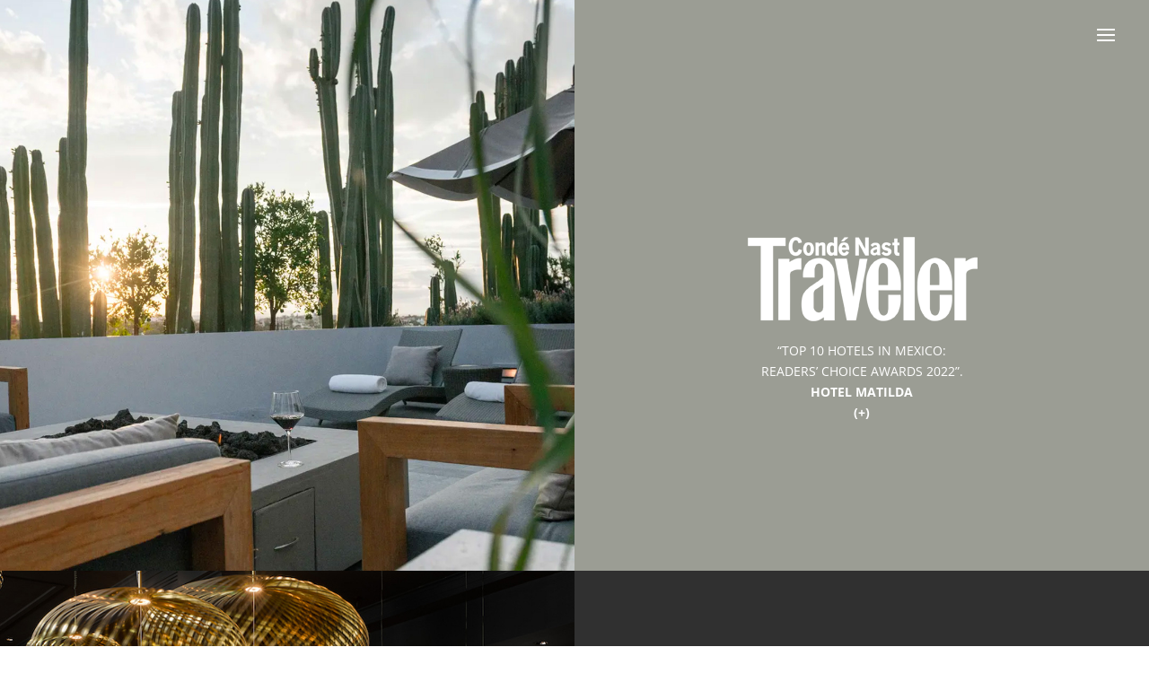

--- FILE ---
content_type: text/css
request_url: https://soulity.com/wp-content/et-cache/82/et-core-unified-82.min.css?ver=1748485998
body_size: -301
content:
.et_mobile_menu li a{transition:none}

--- FILE ---
content_type: text/css
request_url: https://soulity.com/wp-content/et-cache/82/et-core-unified-tb-0-deferred-82.min.css?ver=1748485998
body_size: -17
content:
div.et_pb_section.et_pb_section_1{background-image:url(https://soulity.com/wp-content/uploads/2021/06/BG_C9CAC4_LT.png)!important}.et_pb_section_1.et_pb_section{background-color:#c9cac4!important}.et_pb_row_15,body #page-container .et-db #et-boc .et-l .et_pb_row_15.et_pb_row,body.et_pb_pagebuilder_layout.single #page-container #et-boc .et-l .et_pb_row_15.et_pb_row,body.et_pb_pagebuilder_layout.single.et_full_width_page #page-container #et-boc .et-l .et_pb_row_15.et_pb_row{width:100%;max-width:100%}.et_pb_image_30{padding-bottom:27px;text-align:center}.et_pb_text_15.et_pb_text{color:#c9cac4!important}.et_pb_text_15{text-transform:uppercase}.et_pb_image_31{padding-top:30px;text-align:center}.et_pb_text_15.et_pb_module,.et_pb_image_31.et_pb_module{margin-left:auto!important;margin-right:auto!important}@media only screen and (min-width:981px){.et_pb_text_15{width:500px;max-width:500px}.et_pb_image_31{width:280px;max-width:18%}}@media only screen and (max-width:980px){.et_pb_image_30 .et_pb_image_wrap img,.et_pb_image_31 .et_pb_image_wrap img{width:auto}}@media only screen and (max-width:767px){.et_pb_image_30 .et_pb_image_wrap img,.et_pb_image_31 .et_pb_image_wrap img{width:auto}.et_pb_text_15{width:100%;max-width:100%}.et_pb_image_31{width:250px;max-width:250px}}